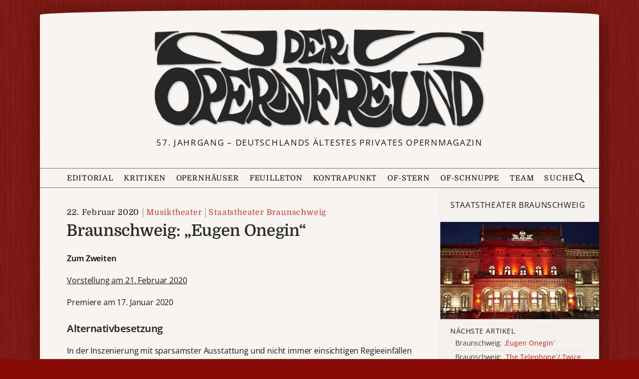

--- FILE ---
content_type: text/html; charset=UTF-8
request_url: https://deropernfreund.de/staatstheater-braunschweig/braunschweig-eugen-onegin-6061/
body_size: 11607
content:
<!DOCTYPE html>

<html lang="de-DE">
<head>
    <meta charset="UTF-8">
    <meta name="viewport" content="width=device-width, initial-scale=1">
    <meta name="description" content="Zum Zweiten &ndash; Vorstellung am 21. Februar 2020 &ndash; Premiere am 17. Januar 2020 &ndash; Alternativbesetzung &ndash; In der Inszenierung mit sparsamster Ausstattung und nicht immer einsichtigen Regieeinfällen der Braunschweiger Operndirektorin Isabel Ostermann konnte man jetzt die Alternativbesetzung in den Hauptpartien erleben. Bei dem Ablauf der „Lyrischen Szenen“ irritierten wieder&nbsp;.&nbsp;.&nbsp;.">
    <meta property="og:title" content="Braunschweig: „Eugen&nbsp;Onegin“">
    <meta property="og:url" content="https://deropernfreund.de/staatstheater-braunschweig/braunschweig-eugen-onegin-6061/">
    <meta property="og:image" content="">
    <meta property="og:description" content="Zum Zweiten &ndash; Vorstellung am 21. Februar 2020 &ndash; Premiere am 17. Januar 2020 &ndash; Alternativbesetzung &ndash; In der Inszenierung mit sparsamster Ausstattung und nicht immer einsichtigen Regieeinfällen der Braunschweiger Operndirektorin Isabel Ostermann konnte man jetzt die Alternativbesetzung in den Hauptpartien erleben. Bei dem Ablauf der „Lyrischen Szenen“ irritierten wieder&nbsp;.&nbsp;.&nbsp;.">
    <meta property="og:type" content="article">

<link rel="preload" as="image" href="https://deropernfreund.de/wp-content/themes/opernfreund/images/of-logo-384.png">


<!--BEGIN wp_head-->
<title>Braunschweig: „Eugen Onegin“ &#8211; Der Opernfreund</title>
<meta name='robots' content='max-image-preview:large' />
<style id='wp-img-auto-sizes-contain-inline-css'>
img:is([sizes=auto i],[sizes^="auto," i]){contain-intrinsic-size:3000px 1500px}
/*# sourceURL=wp-img-auto-sizes-contain-inline-css */
</style>
<style id='wp-block-library-inline-css'>
:root{--wp-block-synced-color:#7a00df;--wp-block-synced-color--rgb:122,0,223;--wp-bound-block-color:var(--wp-block-synced-color);--wp-editor-canvas-background:#ddd;--wp-admin-theme-color:#007cba;--wp-admin-theme-color--rgb:0,124,186;--wp-admin-theme-color-darker-10:#006ba1;--wp-admin-theme-color-darker-10--rgb:0,107,160.5;--wp-admin-theme-color-darker-20:#005a87;--wp-admin-theme-color-darker-20--rgb:0,90,135;--wp-admin-border-width-focus:2px}@media (min-resolution:192dpi){:root{--wp-admin-border-width-focus:1.5px}}.wp-element-button{cursor:pointer}:root .has-very-light-gray-background-color{background-color:#eee}:root .has-very-dark-gray-background-color{background-color:#313131}:root .has-very-light-gray-color{color:#eee}:root .has-very-dark-gray-color{color:#313131}:root .has-vivid-green-cyan-to-vivid-cyan-blue-gradient-background{background:linear-gradient(135deg,#00d084,#0693e3)}:root .has-purple-crush-gradient-background{background:linear-gradient(135deg,#34e2e4,#4721fb 50%,#ab1dfe)}:root .has-hazy-dawn-gradient-background{background:linear-gradient(135deg,#faaca8,#dad0ec)}:root .has-subdued-olive-gradient-background{background:linear-gradient(135deg,#fafae1,#67a671)}:root .has-atomic-cream-gradient-background{background:linear-gradient(135deg,#fdd79a,#004a59)}:root .has-nightshade-gradient-background{background:linear-gradient(135deg,#330968,#31cdcf)}:root .has-midnight-gradient-background{background:linear-gradient(135deg,#020381,#2874fc)}:root{--wp--preset--font-size--normal:16px;--wp--preset--font-size--huge:42px}.has-regular-font-size{font-size:1em}.has-larger-font-size{font-size:2.625em}.has-normal-font-size{font-size:var(--wp--preset--font-size--normal)}.has-huge-font-size{font-size:var(--wp--preset--font-size--huge)}.has-text-align-center{text-align:center}.has-text-align-left{text-align:left}.has-text-align-right{text-align:right}.has-fit-text{white-space:nowrap!important}#end-resizable-editor-section{display:none}.aligncenter{clear:both}.items-justified-left{justify-content:flex-start}.items-justified-center{justify-content:center}.items-justified-right{justify-content:flex-end}.items-justified-space-between{justify-content:space-between}.screen-reader-text{border:0;clip-path:inset(50%);height:1px;margin:-1px;overflow:hidden;padding:0;position:absolute;width:1px;word-wrap:normal!important}.screen-reader-text:focus{background-color:#ddd;clip-path:none;color:#444;display:block;font-size:1em;height:auto;left:5px;line-height:normal;padding:15px 23px 14px;text-decoration:none;top:5px;width:auto;z-index:100000}html :where(.has-border-color){border-style:solid}html :where([style*=border-top-color]){border-top-style:solid}html :where([style*=border-right-color]){border-right-style:solid}html :where([style*=border-bottom-color]){border-bottom-style:solid}html :where([style*=border-left-color]){border-left-style:solid}html :where([style*=border-width]){border-style:solid}html :where([style*=border-top-width]){border-top-style:solid}html :where([style*=border-right-width]){border-right-style:solid}html :where([style*=border-bottom-width]){border-bottom-style:solid}html :where([style*=border-left-width]){border-left-style:solid}html :where(img[class*=wp-image-]){height:auto;max-width:100%}:where(figure){margin:0 0 1em}html :where(.is-position-sticky){--wp-admin--admin-bar--position-offset:var(--wp-admin--admin-bar--height,0px)}@media screen and (max-width:600px){html :where(.is-position-sticky){--wp-admin--admin-bar--position-offset:0px}}

/*# sourceURL=wp-block-library-inline-css */
</style><style id='wp-block-group-inline-css'>
.wp-block-group{box-sizing:border-box}:where(.wp-block-group.wp-block-group-is-layout-constrained){position:relative}
/*# sourceURL=https://deropernfreund.de/wp-includes/blocks/group/style.min.css */
</style>
<style id='wp-block-paragraph-inline-css'>
.is-small-text{font-size:.875em}.is-regular-text{font-size:1em}.is-large-text{font-size:2.25em}.is-larger-text{font-size:3em}.has-drop-cap:not(:focus):first-letter{float:left;font-size:8.4em;font-style:normal;font-weight:100;line-height:.68;margin:.05em .1em 0 0;text-transform:uppercase}body.rtl .has-drop-cap:not(:focus):first-letter{float:none;margin-left:.1em}p.has-drop-cap.has-background{overflow:hidden}:root :where(p.has-background){padding:1.25em 2.375em}:where(p.has-text-color:not(.has-link-color)) a{color:inherit}p.has-text-align-left[style*="writing-mode:vertical-lr"],p.has-text-align-right[style*="writing-mode:vertical-rl"]{rotate:180deg}
/*# sourceURL=https://deropernfreund.de/wp-includes/blocks/paragraph/style.min.css */
</style>
<style id='global-styles-inline-css'>
:root{--wp--preset--aspect-ratio--square: 1;--wp--preset--aspect-ratio--4-3: 4/3;--wp--preset--aspect-ratio--3-4: 3/4;--wp--preset--aspect-ratio--3-2: 3/2;--wp--preset--aspect-ratio--2-3: 2/3;--wp--preset--aspect-ratio--16-9: 16/9;--wp--preset--aspect-ratio--9-16: 9/16;--wp--preset--color--black: #000000;--wp--preset--color--cyan-bluish-gray: #abb8c3;--wp--preset--color--white: #ffffff;--wp--preset--color--pale-pink: #f78da7;--wp--preset--color--vivid-red: #cf2e2e;--wp--preset--color--luminous-vivid-orange: #ff6900;--wp--preset--color--luminous-vivid-amber: #fcb900;--wp--preset--color--light-green-cyan: #7bdcb5;--wp--preset--color--vivid-green-cyan: #00d084;--wp--preset--color--pale-cyan-blue: #8ed1fc;--wp--preset--color--vivid-cyan-blue: #0693e3;--wp--preset--color--vivid-purple: #9b51e0;--wp--preset--gradient--vivid-cyan-blue-to-vivid-purple: linear-gradient(135deg,rgb(6,147,227) 0%,rgb(155,81,224) 100%);--wp--preset--gradient--light-green-cyan-to-vivid-green-cyan: linear-gradient(135deg,rgb(122,220,180) 0%,rgb(0,208,130) 100%);--wp--preset--gradient--luminous-vivid-amber-to-luminous-vivid-orange: linear-gradient(135deg,rgb(252,185,0) 0%,rgb(255,105,0) 100%);--wp--preset--gradient--luminous-vivid-orange-to-vivid-red: linear-gradient(135deg,rgb(255,105,0) 0%,rgb(207,46,46) 100%);--wp--preset--gradient--very-light-gray-to-cyan-bluish-gray: linear-gradient(135deg,rgb(238,238,238) 0%,rgb(169,184,195) 100%);--wp--preset--gradient--cool-to-warm-spectrum: linear-gradient(135deg,rgb(74,234,220) 0%,rgb(151,120,209) 20%,rgb(207,42,186) 40%,rgb(238,44,130) 60%,rgb(251,105,98) 80%,rgb(254,248,76) 100%);--wp--preset--gradient--blush-light-purple: linear-gradient(135deg,rgb(255,206,236) 0%,rgb(152,150,240) 100%);--wp--preset--gradient--blush-bordeaux: linear-gradient(135deg,rgb(254,205,165) 0%,rgb(254,45,45) 50%,rgb(107,0,62) 100%);--wp--preset--gradient--luminous-dusk: linear-gradient(135deg,rgb(255,203,112) 0%,rgb(199,81,192) 50%,rgb(65,88,208) 100%);--wp--preset--gradient--pale-ocean: linear-gradient(135deg,rgb(255,245,203) 0%,rgb(182,227,212) 50%,rgb(51,167,181) 100%);--wp--preset--gradient--electric-grass: linear-gradient(135deg,rgb(202,248,128) 0%,rgb(113,206,126) 100%);--wp--preset--gradient--midnight: linear-gradient(135deg,rgb(2,3,129) 0%,rgb(40,116,252) 100%);--wp--preset--font-size--small: 13px;--wp--preset--font-size--medium: 20px;--wp--preset--font-size--large: 36px;--wp--preset--font-size--x-large: 42px;--wp--preset--spacing--20: 0.44rem;--wp--preset--spacing--30: 0.67rem;--wp--preset--spacing--40: 1rem;--wp--preset--spacing--50: 1.5rem;--wp--preset--spacing--60: 2.25rem;--wp--preset--spacing--70: 3.38rem;--wp--preset--spacing--80: 5.06rem;--wp--preset--shadow--natural: 6px 6px 9px rgba(0, 0, 0, 0.2);--wp--preset--shadow--deep: 12px 12px 50px rgba(0, 0, 0, 0.4);--wp--preset--shadow--sharp: 6px 6px 0px rgba(0, 0, 0, 0.2);--wp--preset--shadow--outlined: 6px 6px 0px -3px rgb(255, 255, 255), 6px 6px rgb(0, 0, 0);--wp--preset--shadow--crisp: 6px 6px 0px rgb(0, 0, 0);}:where(.is-layout-flex){gap: 0.5em;}:where(.is-layout-grid){gap: 0.5em;}body .is-layout-flex{display: flex;}.is-layout-flex{flex-wrap: wrap;align-items: center;}.is-layout-flex > :is(*, div){margin: 0;}body .is-layout-grid{display: grid;}.is-layout-grid > :is(*, div){margin: 0;}:where(.wp-block-columns.is-layout-flex){gap: 2em;}:where(.wp-block-columns.is-layout-grid){gap: 2em;}:where(.wp-block-post-template.is-layout-flex){gap: 1.25em;}:where(.wp-block-post-template.is-layout-grid){gap: 1.25em;}.has-black-color{color: var(--wp--preset--color--black) !important;}.has-cyan-bluish-gray-color{color: var(--wp--preset--color--cyan-bluish-gray) !important;}.has-white-color{color: var(--wp--preset--color--white) !important;}.has-pale-pink-color{color: var(--wp--preset--color--pale-pink) !important;}.has-vivid-red-color{color: var(--wp--preset--color--vivid-red) !important;}.has-luminous-vivid-orange-color{color: var(--wp--preset--color--luminous-vivid-orange) !important;}.has-luminous-vivid-amber-color{color: var(--wp--preset--color--luminous-vivid-amber) !important;}.has-light-green-cyan-color{color: var(--wp--preset--color--light-green-cyan) !important;}.has-vivid-green-cyan-color{color: var(--wp--preset--color--vivid-green-cyan) !important;}.has-pale-cyan-blue-color{color: var(--wp--preset--color--pale-cyan-blue) !important;}.has-vivid-cyan-blue-color{color: var(--wp--preset--color--vivid-cyan-blue) !important;}.has-vivid-purple-color{color: var(--wp--preset--color--vivid-purple) !important;}.has-black-background-color{background-color: var(--wp--preset--color--black) !important;}.has-cyan-bluish-gray-background-color{background-color: var(--wp--preset--color--cyan-bluish-gray) !important;}.has-white-background-color{background-color: var(--wp--preset--color--white) !important;}.has-pale-pink-background-color{background-color: var(--wp--preset--color--pale-pink) !important;}.has-vivid-red-background-color{background-color: var(--wp--preset--color--vivid-red) !important;}.has-luminous-vivid-orange-background-color{background-color: var(--wp--preset--color--luminous-vivid-orange) !important;}.has-luminous-vivid-amber-background-color{background-color: var(--wp--preset--color--luminous-vivid-amber) !important;}.has-light-green-cyan-background-color{background-color: var(--wp--preset--color--light-green-cyan) !important;}.has-vivid-green-cyan-background-color{background-color: var(--wp--preset--color--vivid-green-cyan) !important;}.has-pale-cyan-blue-background-color{background-color: var(--wp--preset--color--pale-cyan-blue) !important;}.has-vivid-cyan-blue-background-color{background-color: var(--wp--preset--color--vivid-cyan-blue) !important;}.has-vivid-purple-background-color{background-color: var(--wp--preset--color--vivid-purple) !important;}.has-black-border-color{border-color: var(--wp--preset--color--black) !important;}.has-cyan-bluish-gray-border-color{border-color: var(--wp--preset--color--cyan-bluish-gray) !important;}.has-white-border-color{border-color: var(--wp--preset--color--white) !important;}.has-pale-pink-border-color{border-color: var(--wp--preset--color--pale-pink) !important;}.has-vivid-red-border-color{border-color: var(--wp--preset--color--vivid-red) !important;}.has-luminous-vivid-orange-border-color{border-color: var(--wp--preset--color--luminous-vivid-orange) !important;}.has-luminous-vivid-amber-border-color{border-color: var(--wp--preset--color--luminous-vivid-amber) !important;}.has-light-green-cyan-border-color{border-color: var(--wp--preset--color--light-green-cyan) !important;}.has-vivid-green-cyan-border-color{border-color: var(--wp--preset--color--vivid-green-cyan) !important;}.has-pale-cyan-blue-border-color{border-color: var(--wp--preset--color--pale-cyan-blue) !important;}.has-vivid-cyan-blue-border-color{border-color: var(--wp--preset--color--vivid-cyan-blue) !important;}.has-vivid-purple-border-color{border-color: var(--wp--preset--color--vivid-purple) !important;}.has-vivid-cyan-blue-to-vivid-purple-gradient-background{background: var(--wp--preset--gradient--vivid-cyan-blue-to-vivid-purple) !important;}.has-light-green-cyan-to-vivid-green-cyan-gradient-background{background: var(--wp--preset--gradient--light-green-cyan-to-vivid-green-cyan) !important;}.has-luminous-vivid-amber-to-luminous-vivid-orange-gradient-background{background: var(--wp--preset--gradient--luminous-vivid-amber-to-luminous-vivid-orange) !important;}.has-luminous-vivid-orange-to-vivid-red-gradient-background{background: var(--wp--preset--gradient--luminous-vivid-orange-to-vivid-red) !important;}.has-very-light-gray-to-cyan-bluish-gray-gradient-background{background: var(--wp--preset--gradient--very-light-gray-to-cyan-bluish-gray) !important;}.has-cool-to-warm-spectrum-gradient-background{background: var(--wp--preset--gradient--cool-to-warm-spectrum) !important;}.has-blush-light-purple-gradient-background{background: var(--wp--preset--gradient--blush-light-purple) !important;}.has-blush-bordeaux-gradient-background{background: var(--wp--preset--gradient--blush-bordeaux) !important;}.has-luminous-dusk-gradient-background{background: var(--wp--preset--gradient--luminous-dusk) !important;}.has-pale-ocean-gradient-background{background: var(--wp--preset--gradient--pale-ocean) !important;}.has-electric-grass-gradient-background{background: var(--wp--preset--gradient--electric-grass) !important;}.has-midnight-gradient-background{background: var(--wp--preset--gradient--midnight) !important;}.has-small-font-size{font-size: var(--wp--preset--font-size--small) !important;}.has-medium-font-size{font-size: var(--wp--preset--font-size--medium) !important;}.has-large-font-size{font-size: var(--wp--preset--font-size--large) !important;}.has-x-large-font-size{font-size: var(--wp--preset--font-size--x-large) !important;}
/*# sourceURL=global-styles-inline-css */
</style>

<style id='classic-theme-styles-inline-css'>
/*! This file is auto-generated */
.wp-block-button__link{color:#fff;background-color:#32373c;border-radius:9999px;box-shadow:none;text-decoration:none;padding:calc(.667em + 2px) calc(1.333em + 2px);font-size:1.125em}.wp-block-file__button{background:#32373c;color:#fff;text-decoration:none}
/*# sourceURL=/wp-includes/css/classic-themes.min.css */
</style>
<link rel='stylesheet' id='of-lightbox-style-css' href='https://deropernfreund.de/wp-content/plugins/of-lightbox/of-lightbox.css?ver=1705944383' media='all' />
<link rel='stylesheet' id='boston-style-css' href='https://deropernfreund.de/wp-content/themes/boston/style.css?ver=1692231260' media='all' />
<link rel='stylesheet' id='boston-of-style-css' href='https://deropernfreund.de/wp-content/themes/opernfreund/style.css?ver=1767454969' media='all' />
<link rel='stylesheet' id='genericons-css' href='https://deropernfreund.de/wp-content/themes/boston/assets/fonts/genericons/genericons.css?ver=3.4.1' media='all' />
<script src="https://deropernfreund.de/wp-content/themes/opernfreund/theme.js?ver=1755967790" id="of-theme-js"></script>
<link rel="canonical" href="https://deropernfreund.de/staatstheater-braunschweig/braunschweig-eugen-onegin-6061/" />
<link rel='shortlink' href='https://deropernfreund.de/?p=6061' />
<style id="custom-background-css">
body.custom-background { background-image: url("https://deropernfreund.de/wp-content/uploads/2025/12/red-background-3.jpg"); background-position: left top; background-size: auto; background-repeat: repeat; background-attachment: scroll; }
</style>
	<link rel="icon" href="https://deropernfreund.de/wp-content/uploads/2025/12/favicon.png" sizes="32x32" />
<link rel="icon" href="https://deropernfreund.de/wp-content/uploads/2025/12/favicon.png" sizes="192x192" />
<link rel="apple-touch-icon" href="https://deropernfreund.de/wp-content/uploads/2025/12/favicon.png" />
<meta name="msapplication-TileImage" content="https://deropernfreund.de/wp-content/uploads/2025/12/favicon.png" />
<!--END wp_head-->

<!-- WP 6.9 Missing CSS fix -->
<link rel="stylesheet" href="https://deropernfreund.de/wp-content/themes/opernfreund/wp-block-media-text.css">

<svg style="display:none">
    <defs>
        <path id="search-icon-path" d="m14.7 13.3-4.5-4.3c0.6-0.9 0.8-1.9 0.8-3 0-3-2-5-5-5s-5 2-5 5 2 5 5 5c1.2 0 2.1-0.2 3-0.8l4.5 4.3zm-12.5-7.3c0-2.2 1.6-3.8 3.8-3.8s3.8 1.6 3.8 3.8-1.6 3.8-3.8 3.8-3.8-1.6-3.8-3.8z"/>
    </defs>
</svg>

</head>
<body class="wp-singular post-template-default single single-post postid-6061 single-format-standard custom-background wp-custom-logo wp-theme-boston wp-child-theme-opernfreund group-blog right-layout">

<div id="page-wrapper">
<div id="page" class="site">
	<!--a class="skip-link screen-reader-text" href="#main">Zum Inhalt springen</a-->
	<header id="masthead" style="position:relative;" class="site-header" role="banner">
		<div class="site-branding">
			<div class="container">
			    <a class="custom-logo-link" href="/" aria-label="Zur Startseite">
                <img width="768" height="239" src="https://deropernfreund.de/wp-content/uploads/2024/04/logo-768-bent.png" class="custom_logo" alt="DER OPERNFREUND - Logo" decoding="async" fetchpriority="high" srcset="https://deropernfreund.de/wp-content/uploads/2024/04/logo-768-bent.png 768w, https://deropernfreund.de/wp-content/uploads/2024/04/logo-768-bent-300x93.png 300w" sizes="(max-width: 768px) 100vw, 768px" />			    </a>
								
				<p class="site-description">57. Jahrgang &#8211; Deutschlands ältestes privates Opernmagazin</p>
								
				<!--style>
				    #sticker {
    				    position: absolute; width: 160px;height: 160px;
                        left: min(calc(90vw - 180px), calc(50% + 340px)); top: calc(50% - 20px);z-index: 2;
                        background: url(https://deropernfreund.de/wp-content/themes/opernfreund/images/bilanzen-sticker-3.svg);background-size: 100%;
                        transform: rotate(5deg);
                        opacity: 0.85; transition: filter 0.3s;
				    }    
				    #sticker:hover {filter: hue-rotate(-30deg); }
				    @media(max-width: 1079px) {
				        #sticker {
                            left: unset;
                            right: -2vw;
                            top: -1vw;
                            width: min(30vw, 160px);
                            height: min(30vw, 160px);
                        }
				    }
				    @media(max-width: 767px) {
				        #sticker {
                            left: unset;
                            right: calc(-1 * var(--content-margin));
                            top: calc(-0.8 * var(--content-margin));
                            width: min(30vw, 160px);
                            height: min(30vw, 160px);
                        }
				    }
				</style>
				<a href="/category/bilanz">
                <div id="sticker"></div>
                </a-->
				
			</div><!-- .container -->
		</div><!-- .site-branding -->
		
		
       <div class="topbar">

                <nav class="menubar">
                    <button class="menu-button flexrow" aria-controls="primary-menu" aria-expanded="false">
                        <svg class="menu-icon" viewBox="0 0 20 20">
                            <rect class="menu-icon__top" y="3.2" width="20" height="2"/>
                            <rect class="menu-icon__middle" y="9" width="20" height="2"/>
                            <rect class="menu-icon__bottom" y="15" width="20" height="2"/>
                        </svg>
                        <span class="topbar-button-text">Menü</span>
                    </button>

                    <ul id="primary-menu" class="menu"><li id="menu-item-editorial" class="menu-item menu-item-type-post_type menu-item-object-page menu-item-89"><a href="https://deropernfreund.de/editorial/">Editorial</a></li>
<li id="menu-item-kritiken" class="menu-item menu-item-type-post_type menu-item-object-page current_page_parent menu-item-has-children menu-item-40470"><a href="https://deropernfreund.de/archiv/">Kritiken</a>
<ul class="sub-menu">
	<li id="menu-item-musiktheater" class="menu-item menu-item-type-taxonomy menu-item-object-category current-post-ancestor current-menu-parent current-post-parent menu-item-40472"><a href="https://deropernfreund.de/category/musiktheater/">Musiktheater</a></li>
	<li id="menu-item-operette" class="menu-item menu-item-type-taxonomy menu-item-object-category menu-item-40464"><a href="https://deropernfreund.de/category/musiktheater/operette/">Operette</a></li>
	<li id="menu-item-ballett" class="menu-item menu-item-type-taxonomy menu-item-object-category menu-item-40465"><a href="https://deropernfreund.de/category/musiktheater/ballett/">Ballett</a></li>
	<li id="menu-item-musical" class="menu-item menu-item-type-taxonomy menu-item-object-category menu-item-40471"><a href="https://deropernfreund.de/category/musiktheater/musical/">Musical</a></li>
	<li id="menu-item-konzerte" class="menu-item menu-item-type-taxonomy menu-item-object-category menu-item-40466"><a href="https://deropernfreund.de/category/konzerte/">Konzerte</a></li>
	<li id="menu-item-b-cherecke" class="menu-item menu-item-type-taxonomy menu-item-object-category menu-item-40467"><a href="https://deropernfreund.de/category/buecher-discs/buecherecke/">Bücherecke</a></li>
	<li id="menu-item-silberscheiben" class="menu-item menu-item-type-taxonomy menu-item-object-category menu-item-40468"><a href="https://deropernfreund.de/category/buecher-discs/silberscheiben/">Silberscheiben</a></li>
	<li id="menu-item-opern-dvd-vergleich" class="menu-item menu-item-type-taxonomy menu-item-object-category menu-item-40462"><a href="https://deropernfreund.de/category/buecher-discs/silberscheiben/vergleichende-diskographie/">Opern-DVD-Vergleich</a></li>
</ul>
</li>
<li id="menu-item-opernh-user" class="menu-item menu-item-type-post_type menu-item-object-page menu-item-has-children menu-item-4986"><a href="https://deropernfreund.de/haeuser/">Opernhäuser</a>
<ul class="sub-menu">
	<li id="menu-item-opernh-user-a-z" class="menu-item menu-item-type-post_type menu-item-object-page menu-item-40461"><a href="https://deropernfreund.de/haeuser/">Opernhäuser A–Z</a></li>
	<li id="menu-item-spielpl-ne" class="menu-item menu-item-type-taxonomy menu-item-object-category menu-item-40458"><a href="https://deropernfreund.de/category/spielplaene/">Spielpläne</a></li>
	<li id="menu-item-spielzeitbilanzen" class="menu-item menu-item-type-taxonomy menu-item-object-category menu-item-40459"><a href="https://deropernfreund.de/category/bilanz/">Spielzeitbilanzen</a></li>
	<li id="menu-item-premierenspiegel" class="menu-item menu-item-type-post_type menu-item-object-post menu-item-40460"><a href="https://deropernfreund.de/spielplaene/saison-2025-26-der-opernfreund-premierenspiegel/">Premierenspiegel</a></li>
</ul>
</li>
<li id="menu-item-feuilleton" class="menu-item menu-item-type-taxonomy menu-item-object-category menu-item-44443"><a href="https://deropernfreund.de/category/feuilleton/">Feuilleton</a></li>
<li id="menu-item-kontrapunkt" class="menu-item menu-item-type-taxonomy menu-item-object-category menu-item-4989"><a href="https://deropernfreund.de/category/kontrapunkt/">Kontrapunkt</a></li>
<li id="menu-item-of-stern" class="menu-item menu-item-type-taxonomy menu-item-object-category menu-item-4988"><a href="https://deropernfreund.de/category/of-stern/">OF-Stern</a></li>
<li id="menu-item-of-schnuppe" class="menu-item menu-item-type-taxonomy menu-item-object-category menu-item-4987"><a href="https://deropernfreund.de/category/of-schnuppe/">OF-Schnuppe</a></li>
<li id="menu-item-team" class="menu-item menu-item-type-post_type menu-item-object-page menu-item-86"><a href="https://deropernfreund.de/team/">Team</a></li>
</ul>
                    <a class="topbar-logo" href="https://deropernfreund.de/" title="Zur Startseite">
                    </a>

                    <button class="search-button flexrow">
                        <span class="topbar-button-text">Suche</span>
                        <svg class="search-icon" viewBox='0 0 16 16' fill='currentColor'>
                            <use xlink:href="#search-icon-path" />
                        </svg>
                    </button>
                </nav>
                <form class="searchbar flexrow" action="https://deropernfreund.de/" method="get" name="topbar-search">
                    <span class="minw-360">Suchen<span class="minw-768">&nbsp;nach</span>:</span>
                    <input class="search-input" type="text" name="s" value="" maxlength="50" />
                    <button class="search-submit-button">
                        <svg class="search-icon" viewBox='0 0 16 16' fill='currentColor'>
                            <use xlink:href="#search-icon-path" />
                        </svg>
                    </button>
                </form>
            </div>
		
		
	</header><!-- #masthead -->
 	
	<div id="content" class="site-content">
		<div class="container">
	<div id="primary" class="content-area">
		<main id="main" class="site-main" role="main">

		
<article id="post-6061" class="of-single-post post-6061 post type-post status-publish format-standard hentry category-musiktheater category-staatstheater-braunschweig">
	 
    <header class="entry-header ">
        <div class="entry-info-wrapper">
        <div class="entry-info">
            <time class="entry-date published" datetime="2020-02-22T00:00:00+01:00">22. Februar 2020</time>
            <a class="entry-cate" href="https://deropernfreund.de/category/musiktheater/">Musiktheater</a><wbr><a class="entry-cate" href="https://deropernfreund.de/category/staatstheater-braunschweig/">Staatstheater Braunschweig</a><wbr>        </div>
        </div>
        <h1 class="entry-title">
                            Braunschweig: „Eugen&nbsp;Onegin“                    </h1>
    </header><!-- .entry-header -->
	<div class="entry-content">
		<p><b>Zum Zweiten</b></p>
<p class="of-classic-tight"><u>Vorstellung am 21. Februar 2020</u></p>
<p>Premiere am 17. Januar 2020</p>
<h3><b>Alternativbesetzung</b></h3>
<p>In der Inszenierung mit sparsamster Ausstattung und nicht immer einsichtigen Regieeinfällen der Braunschweiger Operndirektorin <a href="https://staatstheater-braunschweig.de/mitarbeiter/isabel-ostermann-38/details/"><b>Isabel Ostermann</b></a> konnte man jetzt die Alternativbesetzung in den Hauptpartien erleben. Bei dem Ablauf der „Lyrischen Szenen“ irritierten wieder die Auftritte des Fürsten Gremin in den ersten Bildern, der merkwürdige maskenhafte Auftritt von Triquet, die Alpträume Tatajanas („Kinderhochzeit“) und Onegins („Herumtanzen“ mit Lenski nach dem Duell) sowie die durchgehend schwarze Kostümierung der Choristen in Festtagskleidung aus verschiedenen Jahrhunderten (vgl. Besprechungen unten).</p>
<p><img decoding="async" src="https://deropernfreund.de/of-classic-img/54733019.jpg" alt="" title="" id="54733019" width="600" vspace="0" hspace="0" height="400" border="0"></p>
<p><i>Milda Tubelyte/Kwonsoo Jeon/Ekaterina Kudryavtseva/Zachariah N. Kariithi</i></p>
<p>Dagegen war auch die Alternativbesetzung darstellerisch und stimmlich von achtbar hohem Niveau; es ist schon erstaunlich, dass wie in der Premiere die Protagonisten mit Ausnahme der Larina (<b><a href="https://staatstheater-braunschweig.de/mitarbeiter/edna-prochnik-465/details/">Edna Prochnik</a></b> mit starkem, in vielen dramatischen Partien gestähltem Mezzo) aus dem Haus besetzt werden konnten. <b><a href="https://staatstheater-braunschweig.de/mitarbeiter/zachariah-n-kariithi-716/details/">Zachariah N. Kariithi</a> </b>aus Kenia gab den Eugen Onegin<b> </b>nach Vorgabe<b> </b>der Regie<b> </b>als freundlichen, unkomplizierten Nachbarn und nicht als arroganten Schnösel, was vielleicht glaubhafter erscheinen ließ, dass sich Tatjana so unsterblich in ihn verliebt. Stimmlich kam er vor allem am Schluss bei den dramatischen Steigerungen an seine Grenzen; vielleicht kommt der Onegin für den jungen Sänger doch noch zu früh. In den lyrischeren Teilen allerdings konnte sich sein farbenreicher Bariton deutlich besser entfalten. Tatjana war <b><a href="https://staatstheater-braunschweig.de/mitarbeiter/ekaterina-kudryavtseva-55/details/">Ekaterina Kudryavtseva</a>, </b>die  in dieser dankbaren Partie beweisen konnte, dass sie nach der Mimi nun endgültig ins jugendlich-dramatische Fach hinein gewachsen ist. Sie gestaltete das schüchterne, schwärmerische Mädchen ebenso glaubwürdig wie später die gestandene, zu ihrem Ehemann haltende Frau. In der berühmten Briefszene berührten einen besonders die wunderbaren Piani; außerdem gelangen ihr die dramatischeren Passagen höhensicher und ungemein ausdrucksstark. In der Rolle des unglücklichen Lenski überzeugte mit glaubhafter Darstellung <b><a href="https://staatstheater-braunschweig.de/mitarbeiter/kwonsoo-jeon-560/details/">Kwonsoo Jeon</a></b>, der<b> </b>seinen charakteristischen Tenor mit dem erforderlichen Glanz versah und sich in der traurigen Abschiedsarie klug zurückhielt.</p>
<p><img decoding="async" src="https://deropernfreund.de/of-classic-img/54733029.jpg" alt="" title="" id="54733029" width="600" vspace="0" hspace="0" height="400" border="0"></p>
<p><i>Zachariah N. Kariithi/Ekaterina Kudryavtseva/Jisang Ryu</i></p>
<p>Die kleine Partie des Fürsten Gremin, der die wohl bekannteste Arie über die Liebe zu singen hat, war <b><a href="https://staatstheater-braunschweig.de/mitarbeiter/jisang-ryu-608/details/">Jisang Ryu</a></b> anvertraut, der mit in allen Lagen gleichmäßig fülligem Bass aufwartete. Erneut erfreute <b><a href="https://staatstheater-braunschweig.de/mitarbeiter/milda-tubelyte-15/details/">Milda Tubelytė</a> </b>als Olga durch ihre Munterkeit im Spiel und ihren in allen Lagen ausgeglichenen Mezzosopran. Als gebrechliche Amme Filipjewna war auch <a href="https://staatstheater-braunschweig.de/mitarbeiter/zhenyi-hou-591/details/"><b>Zhenyi Hou</b></a> wieder dabei, deren voll timbrierter Mezzo die Rolle gut ausfüllte. Schließlich ergänzten solide <b>Sungmin Kang </b>als<b> </b>erneut ausgesprochen stimmschöner Triquet, <a href="https://staatstheater-braunschweig.de/mitarbeiter/rainer-mesecke-710/details/"><b>Rainer Mesecke</b></a> (Saretzki) und <b>Peter</b> <b>Hamon</b> (Hauptmann).</p>
<p>Wenn auch der von <a href="https://staatstheater-braunschweig.de/mitarbeiter/georg-menskes-42/details/"><b>Georg Menskes</b></a> und <a href="https://staatstheater-braunschweig.de/mitarbeiter/johanna-motter-106/details/"><b>Johanna Motter</b></a> einstudierte Chor im Walzer bei Tatjanas Namenstagfest etwas wackelte, beeindruckte ansonsten die Ausgewogenheit und Fülle des Klanges. Am Pult des an diesem Abend vor allem im ersten Teil wegen einiger ungleichmäßiger Ansätze bei den Holzbläsern und Horn-Problemen nicht durchweg überzeugenden Staatsorchesters stand erneut Braunschweigs GMD <a href="https://staatstheater-braunschweig.de/mitarbeiter/srba-dinic-39/details/"><b>Srba Dinić</b></a>, der alles souverän zusammenhielt und deutlich auf Dramatik setzte, was man sonst in den „Lyrischen Szenen“ so nicht hört.  </p>
<p>Das Publikum im leider viel zu dünn besetzten Haus spendete lang anhaltenden, starken Applaus.</p>
<p class="of-classic-tight"><i>Fotos: © Björn Hickmann</i></p>
<p>Gerhard Eckels 22. Februar 2020</p>
	</div><!-- .entry-content -->
	<footer class="entry-footer">
		<span class="cat-links">Veröffentlicht in <a href="https://deropernfreund.de/category/musiktheater/" rel="category tag">Musiktheater</a>, <a href="https://deropernfreund.de/category/staatstheater-braunschweig/" rel="category tag">Staatstheater Braunschweig</a></span>	</footer><!-- .entry-footer -->
</article><!-- #post-## -->


		</main><!-- #main -->
	</div><!-- #primary -->


<aside id="secondary" class="sidebar widget-area">
<section class="of-sidebar-catinfo"><h2>Staatstheater Braunschweig</h2><a href="https://deropernfreund.de/category/staatstheater-braunschweig/" aria-label="Alle Artikel der Kategorie"><img class="of-hover" src="https://deropernfreund.de/wp-content/uploads/2022/10/Staatstheater-Braunschweig-Karl-Bernd-Karwasz-1.jpg" width="530" height="325" alt=""></a><h3>Nächste Artikel</h3><div><div class="lp-item"><a class="scrollfix" href="https://deropernfreund.de/staatstheater-braunschweig/braunschweig-eugen-onegin-6062/"><div class="lp-catinfo-title">Braunschweig: <em><span style="font-weight:300; margin-right: -1px">„</span>Eugen&nbsp;Onegin<span style="font-weight:300">“</span></em></div></a></div><div class="lp-item"><a class="scrollfix" href="https://deropernfreund.de/staatstheater-braunschweig/braunschweig-the-telephonetwice-through-the-hear-6063/"><div class="lp-catinfo-title">Braunschweig: <em><span style="font-weight:300; margin-right: -1px">„</span>The Telephone<span style="font-weight:300">“</span></em>/<em><span style="font-weight:300; margin-right: -1px">„</span>Twice Through the&nbsp;Hear<span style="font-weight:300">“</span></em></div></a></div></div><h3>Neuester Artikel</h3><div><div class="lp-item"><a class="scrollfix" href="https://deropernfreund.de/staatstheater-braunschweig/braunschweig-neujahrskonzert-staatsorchesters-braunschweig-leitung-sraba-dinic/"><div class="lp-catinfo-title">Braunschweig: <em><span style="font-weight:300; margin-right: -1px">„</span>Neujahrskonzert<span style="font-weight:300">“</span></em>, Staatsorchesters Braunschweig, Leitung: Sraba&nbsp;Diníc</div></a></div></div></section><section id="block-51" class="widget widget_block">
<div class="wp-block-group"><div class="wp-block-group__inner-container is-layout-flow wp-block-group-is-layout-flow">
<p class="of-latest-posts_header">NEU IM OPERNFREUND</p>


<div class="of-latest-posts-outer"><div id="lp-container" class="of-latest-posts-container">
        <div class="of-latest-posts-page" id="of-latest-posts-page-1">
        <ul class="of-latest-posts"><li>
    <time datetime=2026-01-26T09:40:28+01:00>26. Januar 2026</time>
    <ul class="of-latest-posts-day">
       <li class="lp-item"><a href="https://deropernfreund.de/theater-magdeburg/magdeburg-der-barbier-von-sevilla-gioachino-rossini/">Magdeburg: <em><span style="font-weight:300; margin-right: -1px">„</span>Der Barbier von Sevilla<span style="font-weight:300">“</span></em>, Gioachino Rossini</a></li>
       <li class="lp-item"><a href="https://deropernfreund.de/theater-hagen/hagen-platee-jean-philippe-rameau/">Hagen: <em><span style="font-weight:300; margin-right: -1px">„</span>Platée<span style="font-weight:300">“</span></em>, Jean-Philippe Rameau</a></li>
       <li class="lp-item"><a href="https://deropernfreund.de/deutsche-oper-berlin/berlin-violanta-erich-wolfgang-korngold/">Berlin: <em><span style="font-weight:300; margin-right: -1px">„</span>Violanta<span style="font-weight:300">“</span></em>, Erich Wolfgang Korngold</a></li>
</ul></li>
<li>
    <time datetime=2026-01-23T08:23:21+01:00>23. Januar 2026</time>
    <ul class="of-latest-posts-day">
       <li class="lp-item"><a href="https://deropernfreund.de/oper-koeln/koeln-e-levve-foer-koelle-caecilia-wolkenburg/">Köln: <em><span style="font-weight:300; margin-right: -1px">„</span>E Levve för Kölle<span style="font-weight:300">“</span></em>, Cäcilia Wolkenburg</a></li>
       <li class="lp-item"><a href="https://deropernfreund.de/konzerthaus-dortmund/dortmund-konzert-70-jahre-mozart-gesellschaft-dortmund/">Dortmund, Konzert: <em><span style="font-weight:300; margin-right: -1px">„</span>70 Jahre Mozart Gesellschaft Dortmund<span style="font-weight:300">“</span></em></a></li>
</ul></li>
<li>
    <time datetime=2026-01-21T10:43:19+01:00>21. Januar 2026</time>
    <ul class="of-latest-posts-day">
       <li class="lp-item"><a href="https://deropernfreund.de/theater-freiburg/freiburg-the-loser-david-lang/">Freiburg: <em><span style="font-weight:300; margin-right: -1px">„</span>The Loser<span style="font-weight:300">“</span></em>, David Lang</a></li>
       <li class="lp-item"><a href="https://deropernfreund.de/wuppertaler-buehnen/wuppertal-griselda-antonio-vivaldi/">Wuppertal: <em><span style="font-weight:300; margin-right: -1px">„</span>Griselda<span style="font-weight:300">“</span></em>, Antonio Vivaldi</a></li>
       <li class="lp-item"><a href="https://deropernfreund.de/wuppertaler-buehnen/wuppertal-konzert-die-walkuere-richard-wagner-2/">Wuppertal, Konzert: <em><span style="font-weight:300; margin-right: -1px">„</span>Die Walküre<span style="font-weight:300">“</span></em>, Richard Wagner (zweite Besprechung)</a></li>
</ul></li>
<li>
    <time datetime=2026-01-20T09:37:46+01:00>20. Januar 2026</time>
    <ul class="of-latest-posts-day">
       <li class="lp-item"><a href="https://deropernfreund.de/wuppertaler-buehnen/wuppertal-konzert-die-walkuere-richard-wagner/">Wuppertal, Konzert: <em><span style="font-weight:300; margin-right: -1px">„</span>Die Walküre<span style="font-weight:300">“</span></em>, Richard Wagner</a></li>
       <li class="lp-item"><a href="https://deropernfreund.de/theater-regensburg/regensburg-merrily-we-roll-along-stephen-sondheim/">Regensburg: <em><span style="font-weight:300; margin-right: -1px">„</span>Merrily We Roll Along<span style="font-weight:300">“</span></em>, Stephen Sondheim</a></li>
</ul></li>
<li>
    <time datetime=2026-01-19T00:01:00+01:00>19. Januar 2026</time>
    <ul class="of-latest-posts-day">
       <li class="lp-item"><a href="https://deropernfreund.de/theater-regensburg/regensburg-i-am-what-i-am-opern-operetten-und-musical-gala/">Regensburg: <em><span style="font-weight:300; margin-right: -1px">„</span>I am what I am<span style="font-weight:300">“</span></em>, Opern-, Operetten- und Musical-Gala</a></li>
</ul></li>
<li>
    <time datetime=2026-01-18T13:12:16+01:00>18. Januar 2026</time>
    <ul class="of-latest-posts-day">
       <li class="lp-item"><a href="https://deropernfreund.de/theater-regensburg/regensburg-charlie-und-die-schokoladenfabrik-marc-shaiman/">Regensburg: <em><span style="font-weight:300; margin-right: -1px">„</span>Charlie und die Schokoladenfabrik<span style="font-weight:300">“</span></em>, Marc Shaiman</a></li>
       <li class="lp-item"><a href="https://deropernfreund.de/landestheater-linz/linz-turandot-giacomo-puccini/">Linz: <em><span style="font-weight:300; margin-right: -1px">„</span>Turandot<span style="font-weight:300">“</span></em>, Giacomo Puccini</a></li>
       <li class="lp-item"><a href="https://deropernfreund.de/konzerte/basel-konzert-die-winterreise-julian-pregardien/">Basel, Konzert: <em><span style="font-weight:300; margin-right: -1px">„</span>Die Winterreise<span style="font-weight:300">“</span></em>, Julian Prégardien</a></li>
</ul></li>
<li>
    <time datetime=2026-01-17T16:11:47+01:00>17. Januar 2026</time>
    <ul class="of-latest-posts-day">
       <li class="lp-item"><a href="https://deropernfreund.de/tonhalle-zuerich/zuerich-konzert-bach-beethoven-lutoslawski-bartok-tonhalle-orchester-zuerich-andras-schiff/">Zürich, Konzert: <em><span style="font-weight:300; margin-right: -1px">„</span>Bach, Beethoven, Lutosławski, Bartók<span style="font-weight:300">“</span></em>, Tonhalle-Orchester mit András Schiff </a></li>
       <li class="lp-item"><a href="https://deropernfreund.de/festspiele-erl/erl-lucia-die-lammermoor-gaetano-donizetti/">Erl: <em><span style="font-weight:300; margin-right: -1px">„</span>Lucia di Lammermoor<span style="font-weight:300">“</span></em>, Gaetano Donizetti</a></li>
       <li class="lp-item"><a href="https://deropernfreund.de/pionteks-bayreuth/pionteks-bayreuth-pianistische-zeitreise-virtuose-klaviermusik-aus-drei-jahrhunderten/">Pionteks Bayreuth: <em><span style="font-weight:300; margin-right: -1px">„</span>Pianistische Zeitreise: Virtuose Klaviermusik aus drei Jahrhunderten<span style="font-weight:300">“</span></em></a></li>
</ul></li>
<li>
    <time datetime=2026-01-16T09:36:47+01:00>16. Januar 2026</time>
    <ul class="of-latest-posts-day">
       <li class="lp-item"><a href="https://deropernfreund.de/landestheater-coburg/coburg-la-boheme-giacomo-puccini/">Coburg: <em><span style="font-weight:300; margin-right: -1px">„</span>La Bohème<span style="font-weight:300">“</span></em>, Giacomo Puccini</a></li>
</ul></li>
<li>
    <time datetime=2026-01-15T08:48:53+01:00>15. Januar 2026</time>
    <ul class="of-latest-posts-day">
       <li class="lp-item"><a href="https://deropernfreund.de/festspielhaus-baden-baden/baden-baden-neujahrskonzert-jonas-kaufmann-und-luca-salsi/">Baden-Baden: <em><span style="font-weight:300; margin-right: -1px">„</span>Neujahrskonzert<span style="font-weight:300">“</span></em>, Jonas Kaufmann und Luca Salsi</a></li>
</ul></li>
<li>
    <time datetime=2026-01-14T12:20:44+01:00>14. Januar 2026</time>
    <ul class="of-latest-posts-day">
       <li class="lp-item"><a href="https://deropernfreund.de/buecher-discs/buecherecke/buchkritik-goetterverdaemmerung-ein-opernroman-rainer-buland-claudia-steiner-fridrich/">Buchkritik: <em><span style="font-weight:300; margin-right: -1px">„</span>GötterVERdämmerung. Ein Opernroman<span style="font-weight:300">“</span></em>, Rainer Buland, Claudia Steiner-Fridrich</a></li>
</ul></li></ul></div></div></div></div></div>
</section>
</aside><!-- #secondary -->		</div><!-- .container -->
		
    <!--div style="text-align:center; color: #555; font-size: 12px; margin-top: -1em; opacity: 0.7">Osterei © <a style="color: #cd4d4a; text-decoration: underline" href="https://de.freepik.com/vektoren-kostenlos/satz-ostern-tageier-in-der-flachen-art_1970133.htm">Freepik</a></div-->
		
	</div><!-- #content -->

	<svg width="0" height="0">
	  <defs>
		<clipPath id="site-footer--clip-path" clipPathUnits="objectBoundingBox">
		  <path d="M 0 .4 Q .3 -.2 .6 .4 Q .8 .8 1 0 L 1,1 L 0,1 L 0,.3 Z" />
		</clipPath>
	  </defs>
	</svg>
	
	<footer id="colophon" class="site-footer" role="contentinfo">
	
		
		<div id="site-footer--border-1">&nbsp;</div>
		<div id="site-footer--border-2">&nbsp;</div>

		<div id="site-footer--content">
			<div id="site-footer--sections">
			
				<section id="site-footer--section-1">
					<h3><a href="/">DER OPERNFREUND</a></h3>
					<p>Deutschlands ältestes privates<br class="wrap1"> Opernmagazin<span
					class="wrap2">&nbsp;—&nbsp;</span><br class="wrap3">57. Jahrgang </p>
					<p><strong>Herausgeber</strong>: &nbsp;Peter Bilsing</p>
					<p><strong>Kontakt</strong>: &nbsp;<a href="mailto:opera@e.mail.de">opera@e.mail.de</a></p>
				</section>
				
				<hr>
				
				<section id="site-footer--section-2">
					<h3>ENTDECKEN</h3>
					<div style="overflow:hidden">
						<div class="bar-separated" style="max-width: 20em">
							<a href="/category/musiktheater">Musiktheater</a>
							<a href="/category/konzerte">Konzerte</a>
							<a href="/category/interviews">Interviews</a>
							<a href="/haeuser">Opernhäuser A–Z</a>
							<a href="/category/buecherecke">Bücherecke</a>
							<a href="/category/silberscheiben">Silberscheiben</a>
							<a href="/category/of-stern">Der OF-Stern</a>
							<a href="/category/of-schnuppe">Die OF-Schnuppe</a>
							<a href="/category/kontrapunkt">Kontrapunkt</a>
						</div>
					</div>
				</section>
				
				<hr>
				
				<section id="site-footer--section-3">
					<h3>MEHR</h3>
					<a href="/team">Unser Team</a><br>
					<div style="overflow:hidden">
						<div class="bar-separated" style="margin-bottom: 1em">
							<a href="/impressum">Impressum</a>
							<a href="/datenschutz">Datenschutz</a>
						</div>
						
						<div>
							<span style="vertical-align: middle"><a href="https://www.facebook.com/opernfreund">Der O<span style="font-weight: 480; font-size: 0.85em">PERNFREUND</span> auf</a>&nbsp;</span>
							<a href="https://www.facebook.com/opernfreund">
							<img class="footer--facebook-icon" src="https://deropernfreund.de/wp-content/themes/opernfreund/images/facebook-logo.png" alt="Facebook-Logo" title="Der Opernfreund auf Facebook"></a>
						</div>
					</div>
				</section>        
			
			</div>

			<div class="center-content">
				<a class="of-button of-smooth-scroll" id="site-footer--back-to-top" href="#">
					<span>NACH OBEN</span>
					<span class="icon icon-top icon-large"></span>
				</a>
			</div>
		</div>
	</footer><!-- #colophon -->
	
	

	<style> #debuginfo{transition: opacity 0.5s; opacity: 0;} 
			#debuginfo:hover {opacity: 1}
			@media(max-width:767px){#debuginfo{display:none}}
	</style>
	<div style="font-size: 10px; letter-spacing:0.03em; color: #0004; position: relative; cursor: default">
	<div id="debuginfo" style="position:absolute;text-align:center;bottom:0.6em;width:100%" >
	1 Artikel / 44 Queries / 5263 (5170 + 93) ms  
	</div></div>

</div><!-- #page -->
</div><!-- #page-wrapper -->
<script src="https://deropernfreund.de/wp-content/plugins/of-lightbox/of-lightbox.js?ver=1721645934" id="of-lightbox-js"></script>

</body>
</html>


